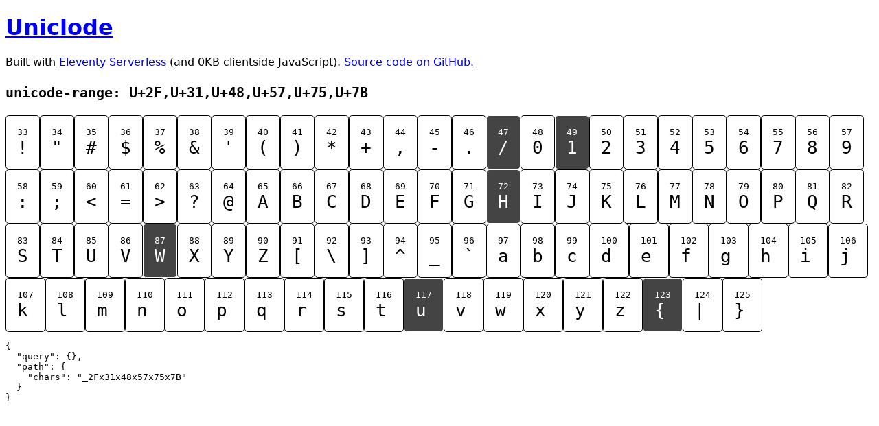

--- FILE ---
content_type: text/html; charset=UTF-8
request_url: https://uniclode.zachleat.dev/_2Fx31x48x57x75x7B/
body_size: 986
content:
<!doctype html>
<html lang="en">
	<head>
		<meta charset="utf-8">
		<meta name="viewport" content="width=device-width, initial-scale=1.0">
		<meta name="description" content="">
		<title></title>
		<style>
		body {
			font-family: system-ui, sans-serif;
		}
		.characters {
			display: flex;
			flex-wrap: wrap;
			gap: .5em 1em;
		}
		.char {
			border: 1px solid;
			border-radius: .3em;
			padding: 1em;
			color: inherit;
			text-decoration: none;
		}
		a[href].char:focus,
		a[href].char:hover {
			box-shadow: 0 0 0 4px #000;
		}
		.char code {
			display: block;
		}
		.char code:last-child {
			font-size: 2em;
		}
		.char-highlight {
			background-color: #444;
			color: #fff;
		}
		</style>
	</head>
	<body>
		<h1><a href="/">Uniclode</a></h1>
<p>Built with <a href="https://www.11ty.dev/docs/plugins/serverless/">Eleventy Serverless</a> (and 0KB clientside JavaScript). <a href="https://github.com/zachleat/uniclode">Source code on GitHub.</a></p>
<h2><code>unicode-range: U+2F,U+31,U+48,U+57,U+75,U+7B</code></h2>

<div class="characters">

<a href="/_21x2Fx31x48x57x75x7B/" class="char">
  <code>33</code>
  <code>!</code>
</a>

<a href="/_22x2Fx31x48x57x75x7B/" class="char">
  <code>34</code>
  <code>&quot;</code>
</a>

<a href="/_23x2Fx31x48x57x75x7B/" class="char">
  <code>35</code>
  <code>#</code>
</a>

<a href="/_24x2Fx31x48x57x75x7B/" class="char">
  <code>36</code>
  <code>$</code>
</a>

<a href="/_25x2Fx31x48x57x75x7B/" class="char">
  <code>37</code>
  <code>%</code>
</a>

<a href="/_26x2Fx31x48x57x75x7B/" class="char">
  <code>38</code>
  <code>&amp;</code>
</a>

<a href="/_27x2Fx31x48x57x75x7B/" class="char">
  <code>39</code>
  <code>&#39;</code>
</a>

<a href="/_28x2Fx31x48x57x75x7B/" class="char">
  <code>40</code>
  <code>(</code>
</a>

<a href="/_29x2Fx31x48x57x75x7B/" class="char">
  <code>41</code>
  <code>)</code>
</a>

<a href="/_2Ax2Fx31x48x57x75x7B/" class="char">
  <code>42</code>
  <code>*</code>
</a>

<a href="/_2Bx2Fx31x48x57x75x7B/" class="char">
  <code>43</code>
  <code>+</code>
</a>

<a href="/_2Cx2Fx31x48x57x75x7B/" class="char">
  <code>44</code>
  <code>,</code>
</a>

<a href="/_2Dx2Fx31x48x57x75x7B/" class="char">
  <code>45</code>
  <code>-</code>
</a>

<a href="/_2Ex2Fx31x48x57x75x7B/" class="char">
  <code>46</code>
  <code>.</code>
</a>

<a href="/_31x48x57x75x7B/" class="char char-highlight">
  <code>47</code>
  <code>/</code>
</a>

<a href="/_2F-31x48x57x75x7B/" class="char">
  <code>48</code>
  <code>0</code>
</a>

<a href="/_2Fx48x57x75x7B/" class="char char-highlight">
  <code>49</code>
  <code>1</code>
</a>

<a href="/_2Fx31x32x48x57x75x7B/" class="char">
  <code>50</code>
  <code>2</code>
</a>

<a href="/_2Fx31x33x48x57x75x7B/" class="char">
  <code>51</code>
  <code>3</code>
</a>

<a href="/_2Fx31x34x48x57x75x7B/" class="char">
  <code>52</code>
  <code>4</code>
</a>

<a href="/_2Fx31x35x48x57x75x7B/" class="char">
  <code>53</code>
  <code>5</code>
</a>

<a href="/_2Fx31x36x48x57x75x7B/" class="char">
  <code>54</code>
  <code>6</code>
</a>

<a href="/_2Fx31x37x48x57x75x7B/" class="char">
  <code>55</code>
  <code>7</code>
</a>

<a href="/_2Fx31x38x48x57x75x7B/" class="char">
  <code>56</code>
  <code>8</code>
</a>

<a href="/_2Fx31x39x48x57x75x7B/" class="char">
  <code>57</code>
  <code>9</code>
</a>

<a href="/_2Fx31x3Ax48x57x75x7B/" class="char">
  <code>58</code>
  <code>:</code>
</a>

<a href="/_2Fx31x3Bx48x57x75x7B/" class="char">
  <code>59</code>
  <code>;</code>
</a>

<a href="/_2Fx31x3Cx48x57x75x7B/" class="char">
  <code>60</code>
  <code>&lt;</code>
</a>

<a href="/_2Fx31x3Dx48x57x75x7B/" class="char">
  <code>61</code>
  <code>=</code>
</a>

<a href="/_2Fx31x3Ex48x57x75x7B/" class="char">
  <code>62</code>
  <code>&gt;</code>
</a>

<a href="/_2Fx31x3Fx48x57x75x7B/" class="char">
  <code>63</code>
  <code>?</code>
</a>

<a href="/_2Fx31x40x48x57x75x7B/" class="char">
  <code>64</code>
  <code>@</code>
</a>

<a href="/_2Fx31x41x48x57x75x7B/" class="char">
  <code>65</code>
  <code>A</code>
</a>

<a href="/_2Fx31x42x48x57x75x7B/" class="char">
  <code>66</code>
  <code>B</code>
</a>

<a href="/_2Fx31x43x48x57x75x7B/" class="char">
  <code>67</code>
  <code>C</code>
</a>

<a href="/_2Fx31x44x48x57x75x7B/" class="char">
  <code>68</code>
  <code>D</code>
</a>

<a href="/_2Fx31x45x48x57x75x7B/" class="char">
  <code>69</code>
  <code>E</code>
</a>

<a href="/_2Fx31x46x48x57x75x7B/" class="char">
  <code>70</code>
  <code>F</code>
</a>

<a href="/_2Fx31x47x48x57x75x7B/" class="char">
  <code>71</code>
  <code>G</code>
</a>

<a href="/_2Fx31x57x75x7B/" class="char char-highlight">
  <code>72</code>
  <code>H</code>
</a>

<a href="/_2Fx31x48x49x57x75x7B/" class="char">
  <code>73</code>
  <code>I</code>
</a>

<a href="/_2Fx31x48x4Ax57x75x7B/" class="char">
  <code>74</code>
  <code>J</code>
</a>

<a href="/_2Fx31x48x4Bx57x75x7B/" class="char">
  <code>75</code>
  <code>K</code>
</a>

<a href="/_2Fx31x48x4Cx57x75x7B/" class="char">
  <code>76</code>
  <code>L</code>
</a>

<a href="/_2Fx31x48x4Dx57x75x7B/" class="char">
  <code>77</code>
  <code>M</code>
</a>

<a href="/_2Fx31x48x4Ex57x75x7B/" class="char">
  <code>78</code>
  <code>N</code>
</a>

<a href="/_2Fx31x48x4Fx57x75x7B/" class="char">
  <code>79</code>
  <code>O</code>
</a>

<a href="/_2Fx31x48x50x57x75x7B/" class="char">
  <code>80</code>
  <code>P</code>
</a>

<a href="/_2Fx31x48x51x57x75x7B/" class="char">
  <code>81</code>
  <code>Q</code>
</a>

<a href="/_2Fx31x48x52x57x75x7B/" class="char">
  <code>82</code>
  <code>R</code>
</a>

<a href="/_2Fx31x48x53x57x75x7B/" class="char">
  <code>83</code>
  <code>S</code>
</a>

<a href="/_2Fx31x48x54x57x75x7B/" class="char">
  <code>84</code>
  <code>T</code>
</a>

<a href="/_2Fx31x48x55x57x75x7B/" class="char">
  <code>85</code>
  <code>U</code>
</a>

<a href="/_2Fx31x48x56x57x75x7B/" class="char">
  <code>86</code>
  <code>V</code>
</a>

<a href="/_2Fx31x48x75x7B/" class="char char-highlight">
  <code>87</code>
  <code>W</code>
</a>

<a href="/_2Fx31x48x57x58x75x7B/" class="char">
  <code>88</code>
  <code>X</code>
</a>

<a href="/_2Fx31x48x57x59x75x7B/" class="char">
  <code>89</code>
  <code>Y</code>
</a>

<a href="/_2Fx31x48x57x5Ax75x7B/" class="char">
  <code>90</code>
  <code>Z</code>
</a>

<a href="/_2Fx31x48x57x5Bx75x7B/" class="char">
  <code>91</code>
  <code>[</code>
</a>

<a href="/_2Fx31x48x57x5Cx75x7B/" class="char">
  <code>92</code>
  <code>\</code>
</a>

<a href="/_2Fx31x48x57x5Dx75x7B/" class="char">
  <code>93</code>
  <code>]</code>
</a>

<a href="/_2Fx31x48x57x5Ex75x7B/" class="char">
  <code>94</code>
  <code>^</code>
</a>

<a href="/_2Fx31x48x57x5Fx75x7B/" class="char">
  <code>95</code>
  <code>_</code>
</a>

<a href="/_2Fx31x48x57x60x75x7B/" class="char">
  <code>96</code>
  <code>`</code>
</a>

<a href="/_2Fx31x48x57x61x75x7B/" class="char">
  <code>97</code>
  <code>a</code>
</a>

<a href="/_2Fx31x48x57x62x75x7B/" class="char">
  <code>98</code>
  <code>b</code>
</a>

<a href="/_2Fx31x48x57x63x75x7B/" class="char">
  <code>99</code>
  <code>c</code>
</a>

<a href="/_2Fx31x48x57x64x75x7B/" class="char">
  <code>100</code>
  <code>d</code>
</a>

<a href="/_2Fx31x48x57x65x75x7B/" class="char">
  <code>101</code>
  <code>e</code>
</a>

<a href="/_2Fx31x48x57x66x75x7B/" class="char">
  <code>102</code>
  <code>f</code>
</a>

<a href="/_2Fx31x48x57x67x75x7B/" class="char">
  <code>103</code>
  <code>g</code>
</a>

<a href="/_2Fx31x48x57x68x75x7B/" class="char">
  <code>104</code>
  <code>h</code>
</a>

<a href="/_2Fx31x48x57x69x75x7B/" class="char">
  <code>105</code>
  <code>i</code>
</a>

<a href="/_2Fx31x48x57x6Ax75x7B/" class="char">
  <code>106</code>
  <code>j</code>
</a>

<a href="/_2Fx31x48x57x6Bx75x7B/" class="char">
  <code>107</code>
  <code>k</code>
</a>

<a href="/_2Fx31x48x57x6Cx75x7B/" class="char">
  <code>108</code>
  <code>l</code>
</a>

<a href="/_2Fx31x48x57x6Dx75x7B/" class="char">
  <code>109</code>
  <code>m</code>
</a>

<a href="/_2Fx31x48x57x6Ex75x7B/" class="char">
  <code>110</code>
  <code>n</code>
</a>

<a href="/_2Fx31x48x57x6Fx75x7B/" class="char">
  <code>111</code>
  <code>o</code>
</a>

<a href="/_2Fx31x48x57x70x75x7B/" class="char">
  <code>112</code>
  <code>p</code>
</a>

<a href="/_2Fx31x48x57x71x75x7B/" class="char">
  <code>113</code>
  <code>q</code>
</a>

<a href="/_2Fx31x48x57x72x75x7B/" class="char">
  <code>114</code>
  <code>r</code>
</a>

<a href="/_2Fx31x48x57x73x75x7B/" class="char">
  <code>115</code>
  <code>s</code>
</a>

<a href="/_2Fx31x48x57x74x75x7B/" class="char">
  <code>116</code>
  <code>t</code>
</a>

<a href="/_2Fx31x48x57x7B/" class="char char-highlight">
  <code>117</code>
  <code>u</code>
</a>

<a href="/_2Fx31x48x57x75x76x7B/" class="char">
  <code>118</code>
  <code>v</code>
</a>

<a href="/_2Fx31x48x57x75x77x7B/" class="char">
  <code>119</code>
  <code>w</code>
</a>

<a href="/_2Fx31x48x57x75x78x7B/" class="char">
  <code>120</code>
  <code>x</code>
</a>

<a href="/_2Fx31x48x57x75x79x7B/" class="char">
  <code>121</code>
  <code>y</code>
</a>

<a href="/_2Fx31x48x57x75x7Ax7B/" class="char">
  <code>122</code>
  <code>z</code>
</a>

<a href="/_2Fx31x48x57x75/" class="char char-highlight">
  <code>123</code>
  <code>{</code>
</a>

<a href="/_2Fx31x48x57x75x7Bx7C/" class="char">
  <code>124</code>
  <code>|</code>
</a>

<a href="/_2Fx31x48x57x75x7Bx7D/" class="char">
  <code>125</code>
  <code>}</code>
</a>

</div>

<pre>
{
  "query": {},
  "path": {
    "chars": "_2Fx31x48x57x75x7B"
  }
}
</pre>
	</body>
</html>